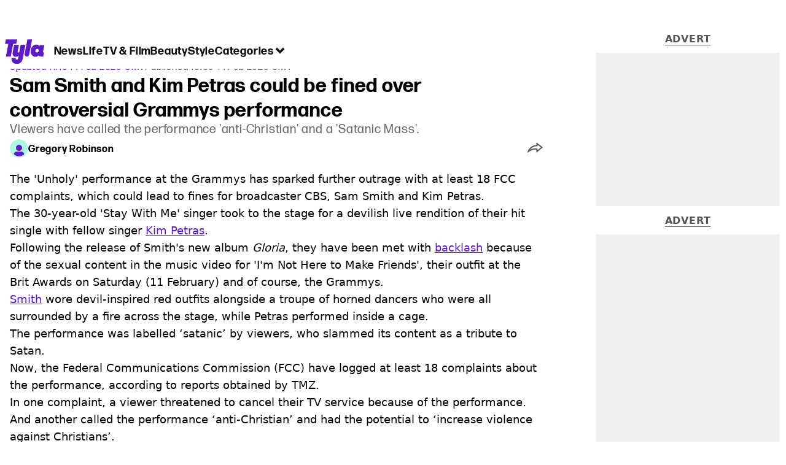

--- FILE ---
content_type: text/x-component
request_url: https://www.tyla.com/?_rsc=1r2k1
body_size: -157
content:
0:{"b":"ZWCfIWgUrhMw6llCwLSDd","f":[["children","tyla","children","__PAGE__?{\"geo\":\"us\",\"isUSA\":\"\",\"isAdPixelSpacing\":\"true\"}",["__PAGE__?{\"geo\":\"us\",\"isUSA\":\"\",\"isAdPixelSpacing\":\"true\"}",{}],null,null]],"S":false}


--- FILE ---
content_type: application/javascript; charset=UTF-8
request_url: https://www.tyla.com/_next/static/chunks/app/tyla/error-2d2fbf7bf204a30f.js
body_size: 1181
content:
(self.webpackChunk_N_E=self.webpackChunk_N_E||[]).push([[9964],{43144:(e,r,t)=>{Promise.resolve().then(t.bind(t,70385))},67396:(e,r,t)=>{"use strict";t.d(r,{default:()=>n.a});var i=t(44839),n=t.n(i)},65192:(e,r,t)=>{"use strict";var i=t(80859);function n(){}function s(){}s.resetWarningCache=n,e.exports=function(){function e(e,r,t,n,s,a){if(a!==i){var o=Error("Calling PropTypes validators directly is not supported by the `prop-types` package. Use PropTypes.checkPropTypes() to call them. Read more at http://fb.me/use-check-prop-types");throw o.name="Invariant Violation",o}}function r(){return e}e.isRequired=e;var t={array:e,bigint:e,bool:e,func:e,number:e,object:e,string:e,symbol:e,any:e,arrayOf:r,element:e,elementType:e,instanceOf:r,node:e,objectOf:r,oneOf:r,oneOfType:r,shape:r,exact:r,checkPropTypes:s,resetWarningCache:n};return t.PropTypes=t,t}},81996:(e,r,t)=>{e.exports=t(65192)()},80859:e=>{"use strict";e.exports="SECRET_DO_NOT_PASS_THIS_OR_YOU_WILL_BE_FIRED"},70385:(e,r,t)=>{"use strict";t.r(r),t.d(r,{default:()=>c});var i=t(95155),n=t(81996),s=t.n(n),a=t(12115),o=t(80769);let l=e=>{let{error:r}=e;return(0,a.useEffect)(()=>{console.error(r)},[r]),(0,i.jsx)(o.M,{})};l.propTypes={error:s().object.isRequired};let c=l},67720:(e,r,t)=>{"use strict";t.d(r,{$:()=>p});var i=t(95155),n=t(81996),s=t.n(n),a=t(33417),o=t(3775),l=t(44368),c=t.n(l);let h=()=>(0,i.jsxs)("div",{className:c().bite,children:[(0,i.jsx)("div",{className:c().circle}),(0,i.jsx)("div",{className:c().circle}),(0,i.jsx)("div",{className:c().circle})]});var d=t(49218),_=t.n(d);let p=e=>{let{href:r,children:t,target:n=null}=e;return(0,i.jsx)(o.l,{hasBorder:!0,borderWeight:"thick",className:_().button,children:(0,i.jsxs)(a.N,{href:r,className:_().link,target:n,children:[t,(0,i.jsx)(h,{})]})})};p.propTypes={children:s().oneOfType([s().string,s().object,s().node]).isRequired,href:s().string.isRequired,target:s().string}},3775:(e,r,t)=>{"use strict";t.d(r,{l:()=>c});var i=t(95155),n=t(81996),s=t.n(n),a=t(37605),o=t(5060),l=t.n(o);let c=e=>{let{children:r,className:t="",hasBorder:n=!1,borderWeight:s="thick",isVisible:o=!0,hasNoMargin:c=!1}=e,h=(0,a.P)([o?"":l().hide,n?l().inner:l().lightning,t,"thin"===s?l().thinBorder:""]),d=(0,i.jsx)("div",{className:h,children:r}),_=(0,a.P)([l().bordered,o?"":l().hide,"thin"===s?l().thinBorder:"",c?l().hasNoMargin:"",l().lightning]);return n?(0,i.jsx)("div",{className:_,children:d}):d};c.propTypes={children:s().oneOfType([s().arrayOf(s().node),s().node]).isRequired,className:s().string,hasBorder:s().bool,borderWeight:s().oneOf(["thin","thick"]),isVisible:s().bool,hasNoMargin:s().bool}},33417:(e,r,t)=>{"use strict";t.d(r,{N:()=>s});var i=t(95155),n=t(67396);let s=e=>{let{...r}=e;return(0,i.jsx)(n.default,{...r,prefetch:!1})}},80769:(e,r,t)=>{"use strict";t.d(r,{M:()=>o});var i=t(95155),n=t(67720),s=t(14806),a=t.n(s);let o=()=>(0,i.jsxs)("div",{className:a().page,children:[(0,i.jsx)("h2",{className:a().title,children:"Sorry, this content isn't available right now."}),(0,i.jsx)(n.$,{href:"/",children:"Return to homepage"})]})},37605:(e,r,t)=>{"use strict";t.d(r,{P:()=>i});let i=e=>e.join(" ").replace(/\s+/g," ").trim()},44368:e=>{e.exports={bite:"bite-animation_bite___gPOm",circle:"bite-animation_circle__mdQ_2"}},49218:e=>{e.exports={button:"button_button__V_0OC",link:"button_link___r5U_"}},5060:e=>{e.exports={lightning:"lightning_lightning__ORdcp",inner:"lightning_inner__gJI_5",bordered:"lightning_bordered__5S_No",hasNoMargin:"lightning_hasNoMargin__2eP82",thinBorder:"lightning_thinBorder___8yI8",hide:"lightning_hide__Papyc"}},14806:e=>{e.exports={page:"error_page__9lMPs",title:"error_title__Aeegu"}}},e=>{var r=r=>e(e.s=r);e.O(0,[1831,273,4839,8441,1517,7358],()=>r(43144)),_N_E=e.O()}]);

--- FILE ---
content_type: text/x-component
request_url: https://www.tyla.com/celebrity?_rsc=1r2k1
body_size: -283
content:
0:{"b":"ZWCfIWgUrhMw6llCwLSDd","f":[["children","tyla","children","meta",["meta",{"children":[["meta","celebrity","c"],{"children":["__PAGE__?{\"geo\":\"us\",\"isUSA\":\"\",\"isAdPixelSpacing\":\"true\"}",{}]}]}],null,null]],"S":false}
